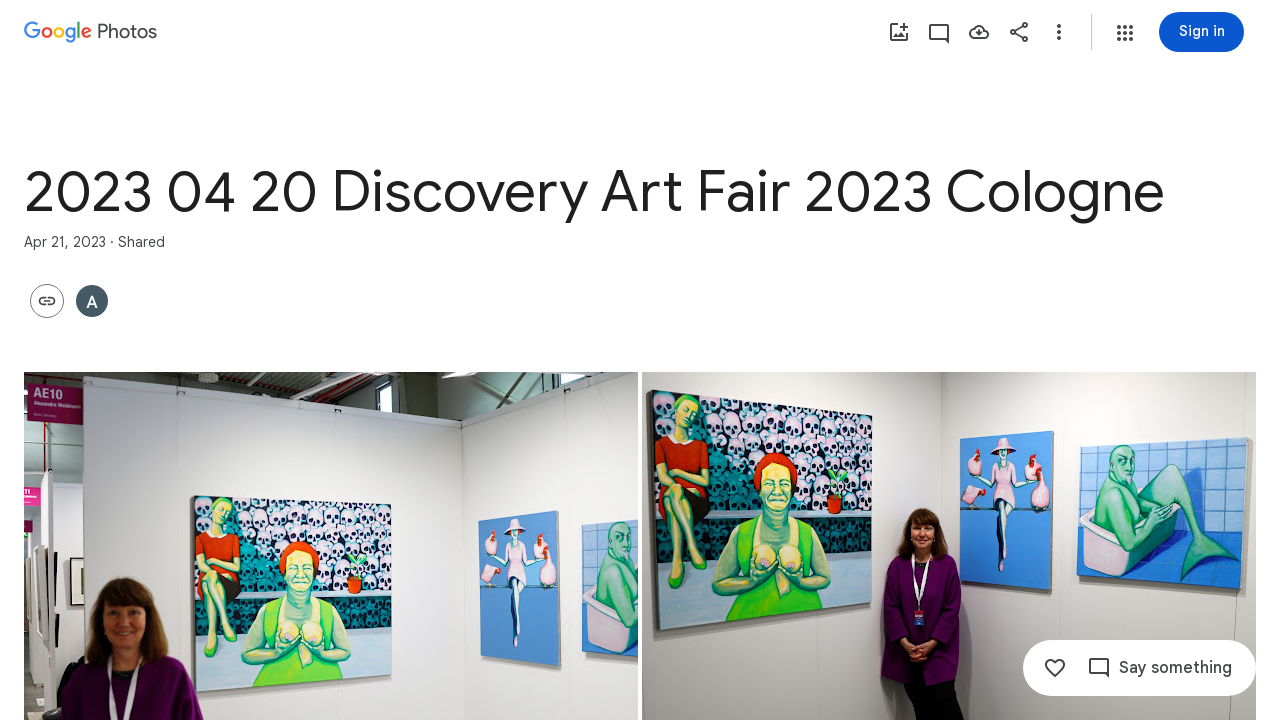

--- FILE ---
content_type: text/javascript; charset=UTF-8
request_url: https://photos.google.com/_/scs/social-static/_/js/k=boq.PhotosUi.en_US.4oY7tREmjuw.2019.O/ck=boq.PhotosUi.TlKjkdnnXQU.L.B1.O/am=AAAAiTWAGZjdJf5zAQBBxvc9F9A_nhbCDTQZXjF8sxc/d=1/exm=A7fCU,AfoSr,Ahp3ie,B7iQrb,BVgquf,E2VjNc,EAvPLb,EFQ78c,FCpbqb,FTPxE,H9DA2,IXJ14b,IZT63,Ihy5De,IoAGb,JNoxi,KUM7Z,KfblCf,Kl6Zic,L1AAkb,LEikZe,Lcfkne,LuJzrb,LvGhrf,MI6k7c,MpJwZc,NwH0H,O1Gjze,O6y8ed,OTA3Ae,OlyvMc,Orf1G,P6sQOc,PrPYRd,QIhFr,RMhBfe,RqjULd,RyvaUb,SdcwHb,SpsfSb,Tzmv8c,UBtLbd,UUJqVe,Uas9Hd,Ulmmrd,V3dDOb,WO9ee,WhJNk,WhgWDf,WiC0rd,Wp0seb,Wt6vjf,X07lSd,XVMNvd,XqvODd,YYmHzb,Z15FGf,ZDZcre,ZXXYt,ZvHseb,ZwDk9d,_b,_tp,aW3pY,ag510,byfTOb,cVmA2c,e5qFLc,ebZ3mb,fWEBl,gJzDyc,gychg,h1gxcb,hKSk3e,hc6Ubd,hdW3jf,hhhU8,iH3IVc,iOpRIf,ig9vTc,il3TSb,izue8c,j85GYd,kjKdXe,l5KCsc,lXKNFb,lazG7b,lfpdyf,lsjVmc,lwddkf,m9oV,mI3LFb,mSX26d,mdR7q,mzzZzc,n73qwf,nbAYS,oXwu8d,oYstKb,opk1D,p0FwGc,p3hmRc,p9Imqf,pNBFbe,pjICDe,pw70Gc,qTnoBf,rCcCxc,rgKQFc,suMGRe,tAtwtc,w9hDv,wiX7yc,ws9Tlc,xKVq6d,xQtZb,xUdipf,zbML3c,zeQjRb,zr1jrb/excm=_b,_tp,sharedcollection/ed=1/br=1/wt=2/ujg=1/rs=AGLTcCM28ZHcaHzYRXaAGrkn07EP1-zliw/ee=EVNhjf:pw70Gc;EmZ2Bf:zr1jrb;F2qVr:YClzRc;JsbNhc:Xd8iUd;K5nYTd:ZDZcre;LBgRLc:SdcwHb;Me32dd:MEeYgc;MvK0qf:ACRZh;NJ1rfe:qTnoBf;NPKaK:SdcwHb;NSEoX:lazG7b;O8Cmgf:XOYapd;Pjplud:EEDORb;QGR0gd:Mlhmy;SNUn3:ZwDk9d;ScI3Yc:e7Hzgb;Uvc8o:VDovNc;YIZmRd:A1yn5d;Zk62nb:E1UXVb;a56pNe:JEfCwb;cEt90b:ws9Tlc;dIoSBb:SpsfSb;dowIGb:ebZ3mb;eBAeSb:zbML3c;gty1Xc:suMGRe;iFQyKf:QIhFr;lOO0Vd:OTA3Ae;oGtAuc:sOXFj;pXdRYb:p0FwGc;qQEoOc:KUM7Z;qafBPd:yDVVkb;qddgKe:xQtZb;wR5FRb:rgKQFc;xqZiqf:wmnU7d;yxTchf:KUM7Z;zxnPse:GkRiKb/dti=1/m=RADqFb?wli=PhotosUi.t0KaeKVXgZk.createPhotosEditorPrimaryModuleNoSimd.O%3A%3BPhotosUi.bkD6pa1H4oo.createPhotosEditorPrimaryModuleSimd.O%3A%3BPhotosUi.exceXZ_sTIM.skottieWasm.O%3A%3BPhotosUi.fzY8qNftd9A.twixWasm.O%3A%3B
body_size: -902
content:
"use strict";this.default_PhotosUi=this.default_PhotosUi||{};(function(_){var window=this;
try{
_.n("RADqFb");
var S5b=function(a,b){return _.FG(c=>{const d=new _.GG;_.B(d,R5b,98,a);_.HG(c,d)},b)},T5b=function(a){return Number.isFinite(a)?a:null},U5b=class extends _.v{constructor(a){super(a)}Eh(){return _.mi(this,1)}},V5b=class extends _.v{constructor(a){super(a,7)}getTime(){return _.z(this,_.Aj,1)}setTime(a){return _.B(this,_.Aj,1,a)}getStatus(){return _.z(this,U5b,6)}setQuality(a){return _.Oi(this,4,a)}Eh(){return _.ri(this,2)}},R5b=class extends _.v{constructor(a){super(a)}bL(){return _.ri(this,1)}yV(a){return _.Ri(this,
1,a)}y5(){return _.z(this,V5b,2)}getMetadata(){return _.z(this,_.P5b,5)}Ye(a){return _.B(this,_.P5b,5,a)}},W5b=function(a,b){b=S5b(b,a.ma);a.ha.Rh(b)},X5b=class{constructor(a){this.Ac=a;a.ma("/client_streamz/photos/web/reliability/interaction_count",_.IH("interaction_id"),_.IH("error_code"),_.JH("error_description"))}Zd(a,b,c){this.Ac.ha("/client_streamz/photos/web/reliability/interaction_count",a,b,c)}},Y5b=class{constructor(a){this.Ac=a;a.ka("/client_streamz/photos/web/reliability/interaction_latency",
_.IH("interaction_id"),_.IH("error_code"))}record(a,b,c){this.Ac.record("/client_streamz/photos/web/reliability/interaction_latency",a,b,c)}},Z5b=class{constructor(a){this.Ac=a;a.ma("/client_streamz/photos/web/reliability/rpc_error_count",_.IH("interaction_id"),_.IH("error_code"),_.JH("rpc_error_description"))}Zd(a,b,c){this.Ac.ha("/client_streamz/photos/web/reliability/rpc_error_count",a,b,c)}};var $5b=function(a){return a.ha<_.Cg(a.ie.get("llaMmf"),0)};
_.Lq(_.iVa,class extends _.Qq{static Ha(){return{service:{jr:_.IG,ie:_.Wq,Rf:_.GH}}}constructor(a){super();this.ha=Math.random();this.ie=a.service.ie;this.af=a.service.jr;this.ua=new X5b(a.service.Rf.get());this.Da=new Y5b(a.service.Rf.get());this.Ea=new Z5b(a.service.Rf.get())}oa(a,b){if($5b(this)){var c=this.af;a=(new R5b).yV(a);a=_.Hi(a,3,!0);W5b(c,_.Hi(a,4,!1).Ye(b))}}ka(a){if($5b(this)){var b=a.ma!==null?" - "+_.$k(a.ma):"",c=(a.errorMessage?_.$k(a.errorMessage):"none")+b,d=(new R5b).yV(a.interactionId),
e=new V5b;var f=new U5b;f=_.Ji(f,1,a.errorCode);f=_.E(f,2,"configs.production.mobile.photos.error_spaces.cui_reliability_errors.ErrorCode");e=_.B(e,U5b,6,f);f=a.ha;f=(new _.Cj).setSeconds(T5b(Math.floor(f/1E3))).ma(T5b(f%1E3*1E6));e=_.B(e,_.Cj,3,f);d=_.B(d,V5b,2,e);d=_.Hi(d,3,!1);d=_.Hi(d,4,!1).Ye(a.metadata);W5b(this.af,d);this.ua.Zd(a.interactionId,a.errorCode,c);this.Da.record(a.ha,a.interactionId,a.errorCode);a.ma!==null&&this.Ea.Zd(a.interactionId,a.errorCode,b)}}ma(a,b){if($5b(this)){var c=
this.af;a=(new R5b).yV(a);a=_.Hi(a,3,!1);W5b(c,_.Hi(a,4,!0).Ye(b))}}na(a){this.ha<_.Cg(this.ie.get("lskV8d"),0)&&_.da(a)}});
_.r();
}catch(e){_._DumpException(e)}
}).call(this,this.default_PhotosUi);
// Google Inc.


--- FILE ---
content_type: text/javascript; charset=UTF-8
request_url: https://photos.google.com/_/scs/social-static/_/js/k=boq.PhotosUi.en_US.4oY7tREmjuw.2019.O/ck=boq.PhotosUi.TlKjkdnnXQU.L.B1.O/am=AAAAiTWAGZjdJf5zAQBBxvc9F9A_nhbCDTQZXjF8sxc/d=1/exm=A7fCU,Ahp3ie,B7iQrb,BVgquf,E2VjNc,EAvPLb,EFQ78c,IXJ14b,IZT63,Ihy5De,IoAGb,JNoxi,KUM7Z,KfblCf,Kl6Zic,L1AAkb,LEikZe,Lcfkne,LuJzrb,LvGhrf,MI6k7c,MpJwZc,NwH0H,O1Gjze,O6y8ed,OTA3Ae,OlyvMc,Orf1G,P6sQOc,PrPYRd,QIhFr,RMhBfe,RqjULd,RyvaUb,SdcwHb,SpsfSb,UBtLbd,UUJqVe,Uas9Hd,Ulmmrd,V3dDOb,WO9ee,Wp0seb,XVMNvd,XqvODd,YYmHzb,Z15FGf,ZDZcre,ZXXYt,ZwDk9d,_b,_tp,aW3pY,ag510,byfTOb,cVmA2c,e5qFLc,ebZ3mb,gJzDyc,gychg,h1gxcb,hKSk3e,hc6Ubd,hdW3jf,iH3IVc,ig9vTc,izue8c,j85GYd,kjKdXe,l5KCsc,lXKNFb,lazG7b,lfpdyf,lsjVmc,lwddkf,m9oV,mI3LFb,mSX26d,mdR7q,mzzZzc,n73qwf,nbAYS,opk1D,p0FwGc,p3hmRc,p9Imqf,pNBFbe,pjICDe,pw70Gc,qTnoBf,rCcCxc,rgKQFc,suMGRe,w9hDv,wiX7yc,ws9Tlc,xKVq6d,xQtZb,xUdipf,zbML3c,zeQjRb,zr1jrb/excm=_b,_tp,sharedcollection/ed=1/br=1/wt=2/ujg=1/rs=AGLTcCM28ZHcaHzYRXaAGrkn07EP1-zliw/ee=EVNhjf:pw70Gc;EmZ2Bf:zr1jrb;F2qVr:YClzRc;JsbNhc:Xd8iUd;K5nYTd:ZDZcre;LBgRLc:SdcwHb;Me32dd:MEeYgc;MvK0qf:ACRZh;NJ1rfe:qTnoBf;NPKaK:SdcwHb;NSEoX:lazG7b;O8Cmgf:XOYapd;Pjplud:EEDORb;QGR0gd:Mlhmy;SNUn3:ZwDk9d;ScI3Yc:e7Hzgb;Uvc8o:VDovNc;YIZmRd:A1yn5d;Zk62nb:E1UXVb;a56pNe:JEfCwb;cEt90b:ws9Tlc;dIoSBb:SpsfSb;dowIGb:ebZ3mb;eBAeSb:zbML3c;gty1Xc:suMGRe;iFQyKf:QIhFr;lOO0Vd:OTA3Ae;oGtAuc:sOXFj;pXdRYb:p0FwGc;qQEoOc:KUM7Z;qafBPd:yDVVkb;qddgKe:xQtZb;wR5FRb:rgKQFc;xqZiqf:wmnU7d;yxTchf:KUM7Z;zxnPse:GkRiKb/dti=1/m=X07lSd?wli=PhotosUi.t0KaeKVXgZk.createPhotosEditorPrimaryModuleNoSimd.O%3A%3BPhotosUi.bkD6pa1H4oo.createPhotosEditorPrimaryModuleSimd.O%3A%3BPhotosUi.exceXZ_sTIM.skottieWasm.O%3A%3BPhotosUi.fzY8qNftd9A.twixWasm.O%3A%3B
body_size: -183
content:
"use strict";this.default_PhotosUi=this.default_PhotosUi||{};(function(_){var window=this;
try{
_.DPa=_.x("X07lSd",[_.ct]);
_.n("X07lSd");
var Fff=function(a){a=a.Cw;let b="",c=_.Lcf(a);b+=a>0?'<div class="'+_.K("W9Flyd")+'" role="button" aria-label="'+_.K(c)+'" jsaction="click:'+_.K("eQuaEb")+';"><div class="'+_.K("lH9naf")+'">'+_.I(a)+'</div><div class="'+_.K("QIwV9")+'"></div></div>':"";return(0,_.H)(b)},Gff=function(){return _.O(_.P(),_.FV({Ga:"AwqvXb"}))};_.gr(_.DPa,class extends _.hr{static Ha(){return{model:{album:_.X3}}}constructor(a){super();this.ha=a.model.album}Is(){return new Hff(this.ha)}});
var Hff=class extends _.vT{constructor(a){super();this.ka=a;_.uT(this,new Iff);_.uT(this,new Jff(this.ka));_.uT(this,new Kff)}ha(a){_.Qcf(a)||super.ha(a)}},Iff=class extends _.tT{Ma(a){return _.vr(Fff,{Cw:a.Ak().Sy()||0})}getLocation(){return 1}getPriority(){return 0}Tj(a){return(a.Ak().Sy()||0)>0}},Jff=class extends _.tT{constructor(a){super();this.ha=a}Ma(a){return _.jl("DIV",null,this.ha.Jf(_.iw(a.item)||null))}getLocation(){return 2}getPriority(){return 0}Tj(a){var b=this.ha.ac();return(_.zi(b,
32)||0)>1&&!_.Qcf(a)&&!!_.iw(a.item)}},Kff=class extends _.tT{Ma(){return _.vr(Gff)}getLocation(){return 0}getPriority(){return 5}Tj(a){return!!a.Ak().Xf()}};



_.r();
}catch(e){_._DumpException(e)}
}).call(this,this.default_PhotosUi);
// Google Inc.
